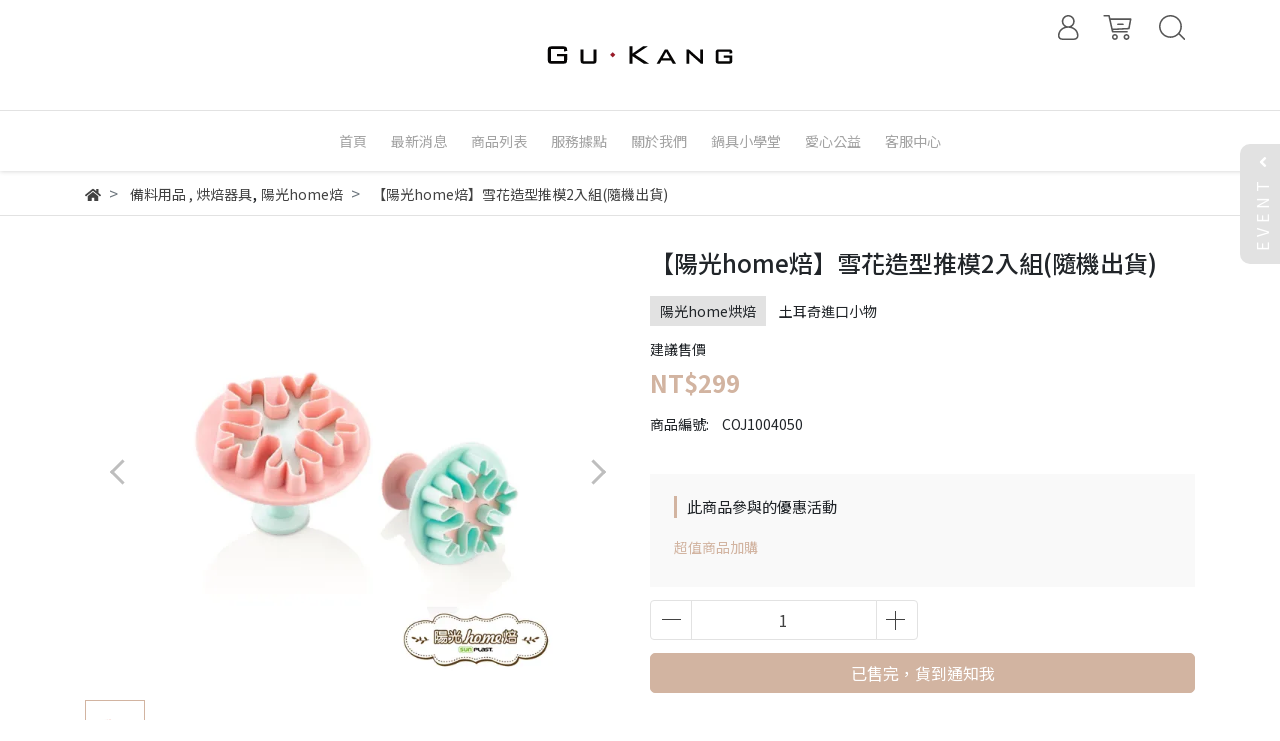

--- FILE ---
content_type: text/css
request_url: https://cdn1.cybassets.com/s/files/10796/theme/66488/assets/css/beta_theme/1637228362_b70a26f1_product.css?1637228362
body_size: 2824
content:
#product .product_info {
  display: grid;
  display: -ms-grid;
  -ms-grid-columns: 50% 50%;
  grid-template-columns: 50% 50%;
  margin: 0 -10px; }
  #product .product_info .product_photos, #product .product_info .product_content {
    padding: 10px; }
  #product .product_info .product_photos {
    grid-column: 1;
    -ms-grid-column: 1;
    width: 100%; }
    #product .product_info .product_photos ul {
      padding: 0;
      margin: 0; }
    #product .product_info .product_photos .product_photo {
      height: 450px; }
      #product .product_info .product_photos .product_photo img {
        cursor: pointer; }
    #product .product_info .product_photos .thumb {
      overflow: auto; }
      #product .product_info .product_photos .thumb .thumb-container {
        display: inline-flex;
        margin: 0 -4px; }
      #product .product_info .product_photos .thumb li {
        cursor: pointer;
        border: 1px solid #E2E2E2;
        display: inline-flex;
        height: 60px;
        padding: 5px;
        margin: 4px;
        width: 60px; }
        #product .product_info .product_photos .thumb li.active {
          border-color: #d2b4a1; }
  #product .product_info .product_content {
    grid-column: 2;
    -ms-grid-column: 2;
    display: grid;
    display: -ms-grid;
    grid-row-gap: 5px;
    -ms-grid-columns: 100%;
    grid-template-columns: 100%;
    list-style-type: none;
    margin: 0; }
    #product .product_info .product_content > * {
      font-size: 14px; }
    #product .product_info .product_content a {
      text-decoration: none; }
    #product .product_info .product_content .lh30 {
      line-height: 30px; }
    #product .product_info .product_content .product_title {
      grid-row: 1;
      -ms-grid-row: 1; }
      #product .product_info .product_content .product_title h1 {
        font-size: 1.5rem;
        line-height: 1.4;
        margin: 0; }
    #product .product_info .product_content .product_brief {
      color: #A3A3A3;
      grid-row: 2;
      -ms-grid-row: 2; }
    #product .product_info .product_content .product_vendor_slogan {
      display: inline-block;
      grid-row: 3;
      -ms-grid-row: 3; }
    #product .product_info .product_content .product_vendor {
      background: #E2E2E2;
      display: inline-block;
      padding: 0 10px;
      margin-right: 10px; }
    #product .product_info .product_content .product_slogan {
      overflow: hidden; }
    #product .product_info .product_content .product_price {
      grid-row: 4;
      -ms-grid-row: 4; }
      #product .product_info .product_content .product_price .price, #product .product_info .product_content .product_price del, #product .product_info .product_content .product_price .product_promotion_text, #product .product_info .product_content .product_price .vip_tag {
        display: inline-block;
        padding-right: 5px;
        vertical-align: bottom; }
      #product .product_info .product_content .product_price span {
        display: block;
        padding: 5px 0; }
      #product .product_info .product_content .product_price .price {
        color: #d2b4a1;
        font-size: 1.5rem;
        font-weight: 600; }
      #product .product_info .product_content .product_price del {
        font-size: 16px;
        transform: translateY(-3px); }
      #product .product_info .product_content .product_price .product_promotion_text a {
        border: 1px solid #d2b4a1;
        border-radius: 5px;
        color: #d2b4a1;
        transition: all ease-in-out .15s;
        text-align: center;
        border-radius: 0;
        display: inline-block;
        padding: 5px; }
        #product .product_info .product_content .product_price .product_promotion_text a:hover {
          background: #d2b4a1;
          color: #ffffff; }
      #product .product_info .product_content .product_price .vip_tag {
        margin-bottom: 3px;
        margin-left: 10px;
        padding: 2px 8px;
        border: 1px solid #d2b4a1;
        border-radius: 2px;
        color: #A3A3A3; }
        #product .product_info .product_content .product_price .vip_tag.hide {
          display: none; }
    #product .product_info .product_content .product_sku span, #product .product_info .product_content .product_image_color span, #product .product_info .product_content .product_inventory_policy span {
      padding-right: 10px; }
    #product .product_info .product_content .product_sku {
      grid-row: 5;
      -ms-grid-row: 5; }
    #product .product_info .product_content #variant_options, #product .product_info .product_content .variant_options {
      grid-row: 6;
      -ms-grid-row: 6;
      padding-bottom: 10px; }
      #product .product_info .product_content #variant_options label, #product .product_info .product_content .variant_options label {
        background: none;
        border: 1px solid #565656;
        color: #565656;
        border-radius: 3px;
        height: 35px;
        min-width: 50px;
        max-width: 200px;
        margin: 2px 0;
        overflow: hidden;
        padding: 5px 24px;
        text-align: center;
        vertical-align: middle;
        line-height: 23px; }
        #product .product_info .product_content #variant_options label:hover, #product .product_info .product_content .variant_options label:hover {
          border: 1px solid #d2b4a1;
          color: #d2b4a1; }
        #product .product_info .product_content #variant_options label.selected, #product .product_info .product_content .variant_options label.selected {
          background: #d2b4a1;
          color: #ffffff;
          border-color: #d2b4a1;
          opacity: 1; }
        #product .product_info .product_content #variant_options label.disabled, #product .product_info .product_content .variant_options label.disabled {
          color: #A3A3A3;
          background: #F9F9F9;
          border-color: #E2E2E2;
          opacity: .7; }
      #product .product_info .product_content #variant_options .option_title, #product .product_info .product_content .variant_options .option_title {
        padding: 5px 0; }
      #product .product_info .product_content #variant_options .color_option label.image-option, #product .product_info .product_content .variant_options .color_option label.image-option {
        border: 1px solid rgba(0, 0, 0, 0); }
        #product .product_info .product_content #variant_options .color_option label.image-option:hover, #product .product_info .product_content .variant_options .color_option label.image-option:hover {
          border: 1px solid #E2E2E2; }
        #product .product_info .product_content #variant_options .color_option label.image-option.selected, #product .product_info .product_content .variant_options .color_option label.image-option.selected {
          border: 1px solid #d2b4a1; }
        #product .product_info .product_content #variant_options .color_option label.image-option.disabled, #product .product_info .product_content .variant_options .color_option label.image-option.disabled {
          border: none !important; }
        #product .product_info .product_content #variant_options .color_option label.image-option:not(:last-child), #product .product_info .product_content .variant_options .color_option label.image-option:not(:last-child) {
          margin-right: 6px; }
      #product .product_info .product_content #variant_options .color_option label, #product .product_info .product_content .variant_options .color_option label {
        background: none;
        border: 1px solid #E2E2E2;
        border-radius: 0;
        height: auto;
        min-width: auto;
        padding: 1px; }
      #product .product_info .product_content #variant_options .color_option .img-flex, #product .product_info .product_content .variant_options .color_option .img-flex {
        height: 40px;
        width: 40px; }
        #product .product_info .product_content #variant_options .color_option .img-flex img, #product .product_info .product_content .variant_options .color_option .img-flex img {
          opacity: 1; }
      #product .product_info .product_content #variant_options .advance label.option:not(:last-child), #product .product_info .product_content .variant_options .advance label.option:not(:last-child) {
        margin-right: 6px; }
    #product .product_info .product_content .product_image_color {
      grid-row: 7;
      -ms-grid-row: 7;
      padding: 5px 0;
      line-height: 40px; }
      #product .product_info .product_content .product_image_color a {
        border: 1px solid #E2E2E2;
        display: inline-flex;
        height: 40px;
        padding: 1px;
        vertical-align: top;
        width: 40px; }
        #product .product_info .product_content .product_image_color a.active {
          border-color: #d2b4a1; }
    #product .product_info .product_content .product_discounts_list {
      grid-row: 8;
      -ms-grid-row: 8;
      background-color: #f9f9f9;
      display: inline-flex;
      flex-direction: column;
      font-size: 14px;
      max-height: 160px;
      padding: 22px 24px; }
      #product .product_info .product_content .product_discounts_list.hide {
        display: none; }
      #product .product_info .product_content .product_discounts_list .list_block {
        overflow-x: hidden;
        overflow-y: auto;
        overflow-y: scroll \0;
        scrollbar-width: none; }
        #product .product_info .product_content .product_discounts_list .list_block::-webkit-scrollbar {
          width: 10px; }
        #product .product_info .product_content .product_discounts_list .list_block::-webkit-scrollbar-track, #product .product_info .product_content .product_discounts_list .list_block::-webkit-scrollbar-corner {
          background-color: #fff; }
        #product .product_info .product_content .product_discounts_list .list_block::-webkit-scrollbar-thumb {
          background-color: #7f7f7f;
          border: 3px solid #fff;
          border-radius: 6px; }
        #product .product_info .product_content .product_discounts_list .list_block:not(.custom-scrollbar__always-show)::-webkit-scrollbar {
          display: none; }
        #product .product_info .product_content .product_discounts_list .list_block:not(.custom-scrollbar__always-show).scrolling::-webkit-scrollbar {
          display: block; }
        #product .product_info .product_content .product_discounts_list .list_block::-webkit-scrollbar {
          display: block; }
      #product .product_info .product_content .product_discounts_list p {
        border-left: 3px solid #d2b4a1;
        font-size: 15px;
        margin-bottom: 16px;
        padding-left: 10px; }
      #product .product_info .product_content .product_discounts_list .discount-list {
        padding: 3px 0; }
        #product .product_info .product_content .product_discounts_list .discount-list .discount-title {
          color: #d2b4a1; }
        #product .product_info .product_content .product_discounts_list .discount-list .discount-label {
          display: inline-block;
          padding: 5px 8px;
          font-size: 13px;
          color: #d2b4a1;
          border: 1px solid #d2b4a1;
          border-radius: 5px;
          background-color: #ffffff;
          margin-right: 4px; }
        #product .product_info .product_content .product_discounts_list .discount-list a:hover {
          text-decoration: underline; }
    #product .product_info .product_content .product_inventory_policy {
      grid-row: 9;
      -ms-grid-row: 9;
      padding: 10px 0; }
    #product .product_info .product_content .product_variant_quantity {
      grid-row: 10;
      -ms-grid-row: 10;
      display: flex;
      margin: 0 -5px; }
      #product .product_info .product_content .product_variant_quantity span {
        flex: 1;
        padding: 0 5px;
        max-width: 50%; }
    #product .product_info .product_content .product_variant select,
    #product .product_info .product_content .product_quantity input,
    #product .product_info .product_content .product_button button,
    #product .product_info .product_content .product_button_mobile button,
    #product .product_info .product_content .product_button_mobile_default button {
      border-radius: 0px;
      height: 40px;
      border-color: #424242; }
    #product .product_info .product_content .product_quantity input, #product .product_info .product_content .product_quantity button {
      background-color: #ffffff;
      color: #424242; }
    #product .product_info .product_content .product_quantity .btn-light-gray {
      border-color: #E2E2E2; }
    #product .product_info .product_content .product_quantity .add-down, #product .product_info .product_content .product_quantity .add-up {
      position: relative;
      padding-left: 20px;
      padding-right: 20px; }
    #product .product_info .product_content .product_quantity .add-down:before {
      content: "";
      position: absolute;
      top: 18.5px;
      right: 10.5px;
      width: 19px;
      height: 1px;
      border-top: 1px solid #424242; }
    #product .product_info .product_content .product_quantity .add-up:before {
      content: "";
      position: absolute;
      top: 18.5px;
      right: 11.5px;
      width: 19px;
      height: 1px;
      border-top: 1px solid #424242; }
    #product .product_info .product_content .product_quantity .add-up:after {
      content: "";
      position: absolute;
      top: 10px;
      right: 20.5px;
      width: 1px;
      height: 19px;
      border-left: 1px solid #424242; }
    #product .product_info .product_content .product_button, #product .product_info .product_content .product_button_mobile, #product .product_info .product_content .product_button_mobile_default {
      display: flex;
      grid-row: 11;
      -ms-grid-row: 11;
      padding: 5px 0;
      margin: 0 -5px; }
      #product .product_info .product_content .product_button button, #product .product_info .product_content .product_button_mobile button, #product .product_info .product_content .product_button_mobile_default button {
        flex: 1;
        margin: 0 5px;
        width: 50%; }
      #product .product_info .product_content .product_button .btn_msg, #product .product_info .product_content .product_button .btn_msg_mobile, #product .product_info .product_content .product_button .btn_msg_mobile_default, #product .product_info .product_content .product_button_mobile .btn_msg, #product .product_info .product_content .product_button_mobile .btn_msg_mobile, #product .product_info .product_content .product_button_mobile .btn_msg_mobile_default, #product .product_info .product_content .product_button_mobile_default .btn_msg, #product .product_info .product_content .product_button_mobile_default .btn_msg_mobile, #product .product_info .product_content .product_button_mobile_default .btn_msg_mobile_default {
        background: #ABB4BB;
        border-color: #ABB4BB;
        border-radius: 5px;
        color: #ffffff;
        transition: all ease-in-out .15s;
        text-align: center; }
        #product .product_info .product_content .product_button .btn_msg:hover, #product .product_info .product_content .product_button .btn_msg_mobile:hover, #product .product_info .product_content .product_button .btn_msg_mobile_default:hover, #product .product_info .product_content .product_button_mobile .btn_msg:hover, #product .product_info .product_content .product_button_mobile .btn_msg_mobile:hover, #product .product_info .product_content .product_button_mobile .btn_msg_mobile_default:hover, #product .product_info .product_content .product_button_mobile_default .btn_msg:hover, #product .product_info .product_content .product_button_mobile_default .btn_msg_mobile:hover, #product .product_info .product_content .product_button_mobile_default .btn_msg_mobile_default:hover {
          background: #86919B;
          border-color: #86919B; }
      #product .product_info .product_content .product_button .btn_to_cart, #product .product_info .product_content .product_button .btn_to_cart_mobile, #product .product_info .product_content .product_button .btn_to_cart_mobile_default, #product .product_info .product_content .product_button_mobile .btn_to_cart, #product .product_info .product_content .product_button_mobile .btn_to_cart_mobile, #product .product_info .product_content .product_button_mobile .btn_to_cart_mobile_default, #product .product_info .product_content .product_button_mobile_default .btn_to_cart, #product .product_info .product_content .product_button_mobile_default .btn_to_cart_mobile, #product .product_info .product_content .product_button_mobile_default .btn_to_cart_mobile_default {
        background-color: rgba(0, 0, 0, 0);
        border: 1px solid #D2B4A1;
        border-radius: 5px;
        color: #D2B4A1;
        transition: all ease-in-out .15s;
        text-align: center; }
        #product .product_info .product_content .product_button .btn_to_cart:hover, #product .product_info .product_content .product_button .btn_to_cart_mobile:hover, #product .product_info .product_content .product_button .btn_to_cart_mobile_default:hover, #product .product_info .product_content .product_button_mobile .btn_to_cart:hover, #product .product_info .product_content .product_button_mobile .btn_to_cart_mobile:hover, #product .product_info .product_content .product_button_mobile .btn_to_cart_mobile_default:hover, #product .product_info .product_content .product_button_mobile_default .btn_to_cart:hover, #product .product_info .product_content .product_button_mobile_default .btn_to_cart_mobile:hover, #product .product_info .product_content .product_button_mobile_default .btn_to_cart_mobile_default:hover {
          background: #D2B4A1;
          color: #ffffff; }
      #product .product_info .product_content .product_button .btn-quick_buy, #product .product_info .product_content .product_button .buy-together, #product .product_info .product_content .product_button .btn_quick_buy_mobile, #product .product_info .product_content .product_button .btn_quick_buy_mobile_default, #product .product_info .product_content .product_button .btn_notice, #product .product_info .product_content .product_button_mobile .btn-quick_buy, #product .product_info .product_content .product_button_mobile .buy-together, #product .product_info .product_content .product_button_mobile .btn_quick_buy_mobile, #product .product_info .product_content .product_button_mobile .btn_quick_buy_mobile_default, #product .product_info .product_content .product_button_mobile .btn_notice, #product .product_info .product_content .product_button_mobile_default .btn-quick_buy, #product .product_info .product_content .product_button_mobile_default .buy-together, #product .product_info .product_content .product_button_mobile_default .btn_quick_buy_mobile, #product .product_info .product_content .product_button_mobile_default .btn_quick_buy_mobile_default, #product .product_info .product_content .product_button_mobile_default .btn_notice {
        background: #D2B4A1;
        border-color: #D2B4A1;
        border-radius: 5px;
        color: #ffffff;
        transition: all ease-in-out .15s;
        text-align: center; }
        #product .product_info .product_content .product_button .btn-quick_buy:hover, #product .product_info .product_content .product_button .buy-together:hover, #product .product_info .product_content .product_button .btn_quick_buy_mobile:hover, #product .product_info .product_content .product_button .btn_quick_buy_mobile_default:hover, #product .product_info .product_content .product_button .btn_notice:hover, #product .product_info .product_content .product_button_mobile .btn-quick_buy:hover, #product .product_info .product_content .product_button_mobile .buy-together:hover, #product .product_info .product_content .product_button_mobile .btn_quick_buy_mobile:hover, #product .product_info .product_content .product_button_mobile .btn_quick_buy_mobile_default:hover, #product .product_info .product_content .product_button_mobile .btn_notice:hover, #product .product_info .product_content .product_button_mobile_default .btn-quick_buy:hover, #product .product_info .product_content .product_button_mobile_default .buy-together:hover, #product .product_info .product_content .product_button_mobile_default .btn_quick_buy_mobile:hover, #product .product_info .product_content .product_button_mobile_default .btn_quick_buy_mobile_default:hover, #product .product_info .product_content .product_button_mobile_default .btn_notice:hover {
          background: #899292;
          border-color: #899292; }
      #product .product_info .product_content .product_button .btn_force_hidden, #product .product_info .product_content .product_button_mobile .btn_force_hidden, #product .product_info .product_content .product_button_mobile_default .btn_force_hidden {
        display: none !important; }
    #product .product_info .product_content .product_button_mobile, #product .product_info .product_content .product_button_mobile_default {
      display: none; }
    #product .product_info .product_content .product_others {
      grid-row: 12;
      -ms-grid-row: 12;
      padding: 10px 0; }
    #product .product_info .product_content .product_love, #product .product_info .product_content .product_sold, #product .product_info .product_content .product_bonus {
      display: inline-block; }
    #product .product_info .product_content .product_love {
      padding-right: 10px; }
      #product .product_info .product_content .product_love a {
        background: #ffffff;
        border: 1px solid #A3A3A3;
        border-radius: 5px;
        color: #A3A3A3;
        transition: all ease-in-out .15s;
        text-align: center;
        border-radius: 15px;
        cursor: pointer;
        display: inline-block;
        padding: 4px 10px; }
        #product .product_info .product_content .product_love a:hover {
          background: #ffffff;
          border-color: #d2b4a1;
          color: #d2b4a1; }
        #product .product_info .product_content .product_love a svg {
          margin-right: 5px; }
    #product .product_info .product_content .product_sold {
      color: #A3A3A3;
      padding-right: 10px; }
    #product .product_info .product_content .product_bonus .val {
      color: #d2b4a1;
      font-size: 1.3rem;
      font-weight: 600; }

#product .product_description {
  padding: 30px 0; }
  #product .product_description .desc_sections ul {
    display: flex;
    list-style-type: none;
    margin: 0;
    padding: 0;
    z-index: 9;
    width: 1110px;
    border: 1px solid #E2E2E2;
    background: #F9F9F9; }
  #product .product_description .desc_sections li {
    display: inline-block;
    flex: 1; }
    #product .product_description .desc_sections li a {
      color: #424242;
      display: inline-block;
      font-size: .9rem;
      line-height: 30px;
      padding: 5px 10px;
      text-align: center;
      text-decoration: none;
      width: 100%; }
      #product .product_description .desc_sections li a:hover, #product .product_description .desc_sections li a.active {
        background: #ffffff;
        color: #d2b4a1; }
    #product .product_description .desc_sections li:last-child a {
      color: #ffffff; }
    #product .product_description .desc_sections li:last-child {
      display: none; }
  #product .product_description .desc_body .desc_section {
    padding-top: 20px; }
    #product .product_description .desc_body .desc_section:after {
      content: "";
      display: block;
      clear: both; }
  #product .product_description .desc_sections_hold ul {
    position: fixed; }
  #product .product_description .desc_sections_hold li {
    flex: none; }
    #product .product_description .desc_sections_hold li a {
      width: 138px; }
    #product .product_description .desc_sections_hold li:last-child a {
      cursor: pointer;
      width: 173px;
      position: absolute;
      right: 0;
      background: #D2B4A1; }
      #product .product_description .desc_sections_hold li:last-child a:hover, #product .product_description .desc_sections_hold li:last-child a.active {
        background: #899292;
        color: #ffffff; }
      #product .product_description .desc_sections_hold li:last-child a.btn_notice {
        display: none;
        background: #ABB4BB; }
        #product .product_description .desc_sections_hold li:last-child a.btn_notice:hover, #product .product_description .desc_sections_hold li:last-child a.btn_notice.active {
          background: #86919B; }
      #product .product_description .desc_sections_hold li:last-child a.open_messagebuy_modal {
        display: none;
        background: #ABB4BB; }
        #product .product_description .desc_sections_hold li:last-child a.open_messagebuy_modal:hover, #product .product_description .desc_sections_hold li:last-child a.open_messagebuy_modal.active {
          background: #86919B; }
    #product .product_description .desc_sections_hold li:last-child {
      display: inline-block; }

@media (max-width: 1199px) {
  #product .product_description .desc_sections ul {
    width: 930px; } }

@media (max-width: 991px) {
  #product .product_info {
    grid-template-columns: 100%;
    -ms-grid-columns: 100%;
    grid-template-rows: auto auto;
    -ms-grid-rows: 50% 50%; }
    #product .product_info .product_photos, #product .product_info .product_content {
      grid-column: 1;
      -ms-grid-column: 1; }
    #product .product_info .product_photos {
      grid-row: 1;
      -ms-grid-row: 1; }
    #product .product_info .product_content {
      grid-row: 2;
      -ms-grid-row: 2; }
  #product .product_description .desc_sections ul {
    width: 690px; } }

@media (max-width: 767px) {
  #product .product_info .product_content {
    list-style-type: none;
    margin: 0;
    padding: 0; }
    #product .product_info .product_content .product_button, #product .product_info .product_content .product_button_mobile_default {
      display: none; }
    #product .product_info .product_content .product_button_mobile {
      display: flex; }
    #product .product_info .product_content .product_button_mobile, #product .product_info .product_content .product_button_mobile_default {
      background: #ffffff;
      box-shadow: 0 0 10px rgba(0, 0, 0, 0.2);
      bottom: 0;
      left: 0;
      position: fixed;
      margin: 0;
      width: 100%;
      z-index: 11; }
  #product .product_description .desc_sections ul {
    width: 510px; }
    #product .product_description .desc_sections ul a {
      line-height: 24px;
      font-size: 14px; }
  #product .product_description .desc_sections_hold ul {
    position: fixed; }
  #product .product_description .desc_sections_hold li {
    display: inline-block;
    flex: 1; }
    #product .product_description .desc_sections_hold li a {
      width: 100%; }
    #product .product_description .desc_sections_hold li:last-child {
      display: none; } }

@media (max-width: 575px) {
  #product .product_info .product_photos .product_photo {
    height: 80vw; }
  #product .product_info .product_content .product_slogan, #product .product_info .product_content .product_price .product_promotion_text, #product .product_info .product_content .product_bonus {
    display: block; }
  #product .product_info .product_content .product_variant_quantity {
    flex-direction: column; }
    #product .product_info .product_content .product_variant_quantity span {
      max-width: 100%;
      padding: 5px; }
  #product .product_description .desc_sections {
    margin: 0 -15px; }
    #product .product_description .desc_sections ul {
      left: 0;
      width: 100%; }
      #product .product_description .desc_sections ul a {
        line-height: 20px;
        font-size: 12px; } }



--- FILE ---
content_type: text/javascript
request_url: https://cdn1.cybassets.com/s/files/10796/theme/66488/assets/js/1685671607_49d2692a_theme_helper.js?1685671607
body_size: 1962
content:
window.themeHelper = {
  productIsAvailable: function(product) {
    var inventoryQuantity = product.variants.map(function(variant){
      return variant.inventory_policy === 'continue' ? Infinity : variant.inventory_quantity;
    }).reduce(function(total, quantity){
      return (quantity === null) ? Infinity : (total + quantity);
    })
    return (inventoryQuantity !== 0) ? true : false;
  },

  productDisplayPrice: function(product) {
    var variantPrice = product.variants.map(function(variant){
      return (variant.inventoryQuantity == null || variant.inventoryQuantity > 0) ? variant.price : undefined
    }).reduce(function(variantPrice, currentPrice){
      return (variantPrice !== undefined) ? variantPrice : currentPrice
    })
    return (variantPrice !== undefined) ? variantPrice : product.price
  },

  variantOptionsEl: function(product, opts) {
    var opts = opts || {};
    var optionsEl = "";
    product.variants.forEach(function(variant) {
      if (themeHelper.variantIsAvailable(variant, true) && (_.includes(variant.title, opts.color) || !opts.color)) {
        if (variant.compareAtPrice && variant.price < variant.compareAtPrice) {
          var variantPrice = variant.title ?
                             variant.title + ' - ' + variant.price + '(市價' + variant.compareAtPrice + ')' :
                             variant.price + '(市價' + variant.compareAtPrice + ')';
        }else{
          var variantPrice = variant.title ?
                             variant.title + ' - ' + variant.price :
                             variant.price;
        }
        var option = document.createElement("option");
        var attributeObj = {
          value: variant.id,
          'data-brand'           : themeHelper.escapeHtml(product.vendor),
          'data-category'        : themeHelper.escapeHtml(product.product_type),
          'data-collection_id'   : opts.collection && opts.collection.id,
          'data-img'             : product.featuredImage && product.featuredImage.grande,
          'data-product-id'      : product.id,
          'data-quantity'        : variant.inventoryQuantity,
          'data-policy'          : variant.inventoryPolicy,
          'data-title'           : product.title,
          'data-variant-id'      : variant.id,
          'data-color'           : opts.color,
          'data-price'           : variant.price,
          'data-compare-price'   : variant.compareAtPrice,
          'data-name'            : variant.title,
        }
        for(var key in attributeObj){
          option.setAttribute(key, attributeObj[key] || "");
        };
        option.innerHTML = variantPrice;
        optionsEl += option.outerHTML;
      }
    })
    return optionsEl;
  },

  escapeHtml: function(text) {
    if(text){
      var map = {
        '&': '&amp;',
        '<': '&lt;',
        '>': '&gt;',
        '"': '&quot;',
        "'": '&#039;'
      };
      return text.replace(/[&<>"']/g, function(m) { return map[m]; });
    }
  },

  variantOptions: function(product) {
    return product.variants.map(function(variant){
      var variantPrice = '';
      variantPrice += variant.option1 !== null ?       variant.option1 : '';
      variantPrice += variant.option2 !== null ? '/' + variant.option2 : '';
      variantPrice += variant.option3 !== null ? '/' + variant.option3 : '';
      variantPrice += variantPrice ? ' - NT$' + variant.price : 'NT$' + variant.price;
      variantPrice += variant.price < variant.compareAtPrice && variant.compareAtPrice !== null ?
                      '(市價:NT$' + variant.compareAtPrice + ')' :
                      '';
      return {
        id: variant.id,
        name: variantPrice,
        isAvailable: themeHelper.variantIsAvailable(variant, true),
        inventoryPolicy: variant.inventoryPolicy,
        isDisable: !themeHelper.variantIsAvailable(variant),
        compareAtPrice: variant.compareAtPrice,
        imgUrl: variant.imgUrl,
        inventoryQuantity: variant.inventoryQuantity,
        option1: variant.option1,
        option2: variant.option2,
        option3: variant.option3,
        price: variant.price,
        productId: variant.productId,
        productTitle: variant.productTitle,
        sku: variant.sku,
        title: variant.title,
        weight: variant.weight,
      };
    })
  },

  variantIsAvailable: function(variant, checkPolicy) {
    return variant.inventoryQuantity === null || variant.inventoryQuantity > 0 || (variant.inventoryPolicy === 'continue' && checkPolicy) ? true : false
  },

  totalInventoryQuantity: function(product) {
    var totalInventoryQuantity = 0
    product.variants.map(function(variant){
      if ( totalInventoryQuantity !== null ) {
        if ( variant.inventoryQuantity === null || variant.inventoryPolicy === 'continue' ){
          totalInventoryQuantity = null
        } else if (variant.inventoryQuantity > 0)
          totalInventoryQuantity += variant.inventoryQuantity;
      }
    })
    return totalInventoryQuantity
  },

  priceWithDiscount: function(products, hasPlugin, callback) {
    if (!hasPlugin || !products.length) {
      return products
    } else {
      var pids = products.map(function(product){ return product.id });
      $.ajax({
        url: '/products/price_with_discount',
        type: 'GET',
        dataType: "json",
        async: false,
        data: {
          product_ids: pids
        },
        error: function(jqXHR, exception) {
          console.log(jqXHR)
        }
      }).done(function(discountedVariants){
        if (callback) {
          callback(discountedVariants)
        } else {
          products.map(
            function(product) {
              product.variants.map(
                function(variant, index) {
                  var discountedPrice = discountedVariants[variant.id]
                  if (discountedPrice) {
                    if (index === 0) {
                      product.price = discountedPrice
                    }
                    variant.price = discountedPrice
                  }
                }
              )
            }
          )
        }
      })
      return products
    }
  },

  toCamelCase: function(o) {
    var toCamel = function(s) {
      return s.replace(/([-_][a-z])/ig, function($1) {
        return $1.toUpperCase().replace('-', '').replace('_', '');
      });
    };
    var isArray = function(a) { return Array.isArray(a); };
    var isObject = function(o) { return o === Object(o) && !isArray(o) && typeof o !== 'function'; };

    if (isObject(o)) {
      const n = {};
      Object.keys(o).forEach(function(k) { n[toCamel(k)] = themeHelper.toCamelCase(o[k]); });
      return n;
    } else if (isArray(o)) {
      return o.map(function(i) { return themeHelper.toCamelCase(i); });
    }
    return o;
  },

  ajaxLoadingMsg: function(state, period) {
    period = (typeof period !== 'undefined') ?  period : 1000;
    var closeAfterSec = function(target, seconds) {
      setTimeout(function(){ $(target).fadeOut(); }, seconds);
    };
    switch(state){
      case 'loading':
        $('#ajaxloading').removeClass('success success_update fail').show();
        break;
      case 'success':
        $('#ajaxloading').removeClass('success success_update fail').addClass('success').show();
        closeAfterSec('#ajaxloading', period);
        break;
      case 'success_update':
        $('#ajaxloading').removeClass('success success_update fail').addClass('success_update').show();
        closeAfterSec('#ajaxloading', period);
        break;
      case 'fail':
        $('#ajaxloading').removeClass('success success_update fail').addClass('fail').show();
        closeAfterSec('#ajaxloading', period);
        break;
      case 'hide':
        closeAfterSec('#ajaxloading', period);
        break;
      default:
        console.log('ajaxloading fail');
        break;
    }
  },

  variantOptionsBlock: function(setSelectedVariant, isAddBuy, productPriceRange) {
    new Vue({
     el: '#variant_options',
     delimiters: ['${', '}'],
     data: {
       productApiUrl: '',
     },
     methods: {
       getSelectedDatas: function(variant) {
         setSelectedVariant(variant);
         setVariantDisplay(variant, isAddBuy, productPriceRange);
         // 判斷是否有商品加價購
         if (liquidHelper.hasAddBuyProduct) {
           renderAddToCartBtn();
         }
       },
       getCurrentImage: function(url) {
         $('.product_photo img').attr('src', url);
       },
     },
   });
  },
  escapeToSlug: function(handle) {
    return encodeURIComponent('_' + handle).replace(/[^\w\-]/g, '-');
  },
} 


themeHelper.EventBus = new Vue()


--- FILE ---
content_type: text/javascript
request_url: https://cdn1.cybassets.com/s/files/10796/theme/66488/assets/js/1630559427_baff3dd9_fast_events.js?1630559427
body_size: 106
content:
var fastEvents = function(){
  $("#fastEventTag").on("click", function() {
    $(this).parent().toggleClass("turn-on");
  });
}

if (typeof module !== 'undefined' && typeof module.exports !== 'undefined'){
  module.exports = fastEvents;
}
else{
  $(document).ready(fastEvents);
}
